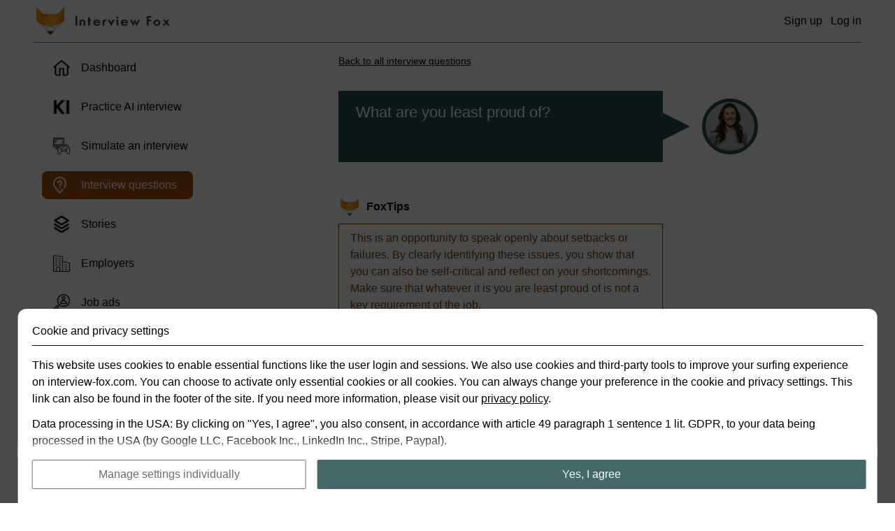

--- FILE ---
content_type: text/html; charset=UTF-8
request_url: https://www.interview-fox.com/en/bewerbungsfragen/beruf/bau-immobilien-2/polierin-hochbau-93/auf-was-sind-sie-nicht-besonders-stolz-60
body_size: 5794
content:
<!DOCTYPE html>
<html lang="en">
    <head>
        <meta charset="UTF-8">
        <meta name="viewport" content="width=device-width, initial-scale=1, maximum-scale=1" />

        
                    <meta name="description" content="Think of the best answer to the question to ace the job interview! Our tips help you with that.">
        
		            		
        <link rel="canonical" href="https://www.interview-fox.com/en/bewerbungsfragen/beruf/bau-immobilien-2/polierin-hochbau-93/auf-was-sind-sie-nicht-besonders-stolz-60" />

									<link rel="alternate" hreflang="en" href="https://www.interview-fox.com/en/bewerbungsfragen/beruf/bau-immobilien-2/polierin-hochbau-93/auf-was-sind-sie-nicht-besonders-stolz-60" />
							<link rel="alternate" hreflang="de" href="https://www.interview-fox.com/de/bewerbungsfragen/beruf/bau-immobilien-2/polierin-hochbau-93/auf-was-sind-sie-nicht-besonders-stolz-60" />
					
        <link rel="shortcut icon" type="image/x-icon" href="/build/images/favicons/favicon-new.ico">
        <link rel="icon" type="image/x-icon" href="/build/images/favicons/favicon-new.ico">

                        <link rel="stylesheet" href="/build/627.ad6d9a2b.css"><link rel="stylesheet" href="/build/app.d6d55b82.css">
        
    

                    <script async type="text/javascript">
                var appConfig = {"setOccupationUri":"\/en\/ajax\/dashboard\/set-occupation"};
            </script>
        
                    <title>Job interview questions with expert tips</title>
        
                                    <script type="application/ld+json">
                    {"@context":"http:\/\/schema.org","@type":"BreadcrumbList","itemListElement":[{"@type":"ListItem","position":1,"item":{"@id":"\/en\/interview-questions","name":"Interview questions"}},{"@type":"ListItem","position":2,"item":{"@id":"\/en\/interview-questions\/occupation\/bau-immobilien-2","name":"Construction & Real Estate"}},{"@type":"ListItem","position":3,"item":{"@id":"\/en\/interview-questions\/occupation\/bau-immobilien-2\/-93","name":""}},{"@type":"ListItem","position":4,"item":{"@id":"\/en\/interview-questions\/occupation\/bau-immobilien-2\/-93\/what-are-you-least-proud-of-60","name":"What are you least proud of?"}}]}
                </script>
                    
            </head>
    <body class="en ">
        


        <div class="site-container js-site-container">
            <header class="site-header">
                <div class="site-header-inner">
                    <div class="header-logo-wrapper">
                                                    <a href="/en/" class="inner-wrapper">
                                <img class="logo" alt="Logo" src="/build/images/header/logo.png" />
                                <img class="name name-black" alt="Name" src="/build/images/header/name.png" />
                                <img class="name name-white" alt="Name" src="/build/images/header/name-white.png" />
                            </a>
                                            </div>
                    <div class="header-links-wrapper">
                                                                                    <a href="/en/signup" class="js-modal-opener header-link" data-modal-selector=".js-modal-signup">Sign up</a>
                                <a href="/en/login" class="js-modal-opener header-link" data-modal-selector=".js-modal-login">Log in</a>
                                                                        </div>
                </div>
            </header>
            <div class="site-inner">
                <div class="site-nav-column js-site-nav-wrapper">
                    <nav class="site-nav">
                        <div class="site-header">
                            <div class="site-header-inner">
                                <div class="header-logo-wrapper">
                                    <img class="logo" alt="Logo" src="/build/images/header/logo.png" />
                                    <img class="name" alt="Name" src="/build/images/header/name.png" />
                                </div>
                            </div>
                        </div>
                        
                                                                                                                                                                                                        
                                                                            
                                                                                                                                                                                                                                                                                                                                                                                                                                                                                                                                                                                                                                                                                                                                                                                                                                                                                                                                                                                                                                                                                            
                                                            <ul class="nav-group">
                                                                                                                        <li class="nav-item  ">
                                                <a href="/en/dashboard"  >
                                                    <span class="basic-icon basic-icon-dashboard"></span> Dashboard
                                                </a>
                                            </li>
                                                                                                                                                                <li class="nav-item  ">
                                                <a href="https://ki.interview-fox.com"  >
                                                    <span class="basic-icon basic-icon-ki"></span> Practice AI interview
                                                </a>
                                            </li>
                                                                                                                                                                <li class="nav-item  ">
                                                <a href="/en/simulator/config"  >
                                                    <span class="basic-icon basic-icon-simulator"></span> Simulate an interview
                                                </a>
                                            </li>
                                                                                                                                                                <li class="nav-item active ">
                                                <a href="/en/interview-questions/occupation/new-occupation" class="js-interview-questions-nav-link " >
                                                    <span class="basic-icon basic-icon-interview-questions"></span> Interview questions
                                                </a>
                                            </li>
                                                                                                                                                                <li class="nav-item  ">
                                                <a href="/en/story-mode"  >
                                                    <span class="basic-icon basic-icon-story-mode"></span> Stories
                                                </a>
                                            </li>
                                                                                                                                                                <li class="nav-item  ">
                                                <a href="/en/company-profiles"  >
                                                    <span class="basic-icon basic-icon-employers"></span> Employers
                                                </a>
                                            </li>
                                                                                                                                                                <li class="nav-item  ">
                                                <a href="/en/job-ads"  >
                                                    <span class="basic-icon basic-icon-job-ads"></span> Job ads
                                                </a>
                                            </li>
                                                                                                                                                                <li class="nav-item  ">
                                                <a href="/en/blog"  >
                                                    <span class="basic-icon basic-icon-blog"></span> Interview Blog
                                                </a>
                                            </li>
                                                                                                            </ul>
                                                                                
                                                                                                                                                                                                                
                                                                        </nav>
                </div>
                <div class="site-content-column">
                                                            <div class="content-column-inner">
                            <div class="question-details">
        
        <div class="back-to-overview-wrapper">
            
                                                                                                                                    <a href="/en/interview-questions/occupation/bau-immobilien-2/-93" class="basic-link">Back to all interview questions</a>
        </div>

        <div class="question-wrapper">
            <div class="bubble-face-wrapper">
                <div class="speech-bubble-wrapper">
                    <div class="basic-speech-bubble company">
                        <p>What are you least proud of?</p>
                    </div>
                </div>
                <div class="face-wrapper">
                    <div class="basic-person-circle persona" style="background-image: url('/build/images/personas/4/image.jpg')"></div>
                </div>
            </div>
        </div>

                                                                                                        
        <div class="explanations-wrapper" id="explanations">
            <div class="explanations-wrapper-title">
                <div class="basic-person-circle fox" style=""></div>
                FoxTips
            </div>

                                                <div class="bubble-face-wrapper">
                        <div class="speech-bubble-wrapper">
                            <div class="basic-speech-bubble fox with-arrow">
                                <p>This is an opportunity to speak openly about setbacks or failures. By clearly identifying these issues, you show that you can also be self-critical and reflect on your shortcomings. Make sure that whatever it is you are least proud of is not a key requirement of the job.</p>
                            </div>
                        </div>
                        <div class="face-wrapper"></div>
                    </div>
                                    <div class="bubble-face-wrapper">
                        <div class="speech-bubble-wrapper">
                            <div class="basic-speech-bubble fox with-arrow">
                                <p>Failure is not necessarily a negative thing. Be honest but focus on the positive aspects of failure. Emphasise what you have learned from the failure and what you can do better in the future. How might this provide the employer with added value?</p>
                            </div>
                        </div>
                        <div class="face-wrapper"></div>
                    </div>
                                    <div class="bubble-face-wrapper">
                        <div class="speech-bubble-wrapper">
                            <div class="basic-speech-bubble fox with-arrow">
                                <p>If you have the feeling that the atmosphere is right, a humorous tone never goes amiss! Are you not too pleased with your cookery skills? Then you're probably not proud of your Bolognese ;).</p>
                            </div>
                        </div>
                        <div class="face-wrapper"></div>
                    </div>
                                    </div>

        <div class="notes-wrapper" id="notes">
            <div class="notes-wrapper-title">
                
    
        <div class="basic-person-circle user dummy " style="">
</div> Own Answers
            </div>

            <div class="notes-list js-notes-list">
                                    <div class="bubble-face-wrapper js-no-notes">
                        <div class="speech-bubble-wrapper">
                            <div class="basic-speech-bubble note empty">
                                You have not added any answers for this question
                            </div>
                        </div>
                        <div class="face-wrapper"></div>
                    </div>
                            </div>

            <div class="action-row">
                <div class="action-wrapper">
                    <a href="#" class="basic-link js-modal-opener" data-modal-selector=".js-modal-signup">+ Add own answer</a>
                </div>
                <div class="face-placeholder"></div>
            </div>
        </div>

        <div class="recordings-wrapper" id="recordings">
            <div class="recordings-wrapper-title">
                <i class="far fa-waveform recordings-icon"></i> Own Recordings
            </div>

            <div class="recordings-list js-recordings-list">
                                    <div class="bubble-face-wrapper js-no-recordings">
                        <div class="speech-bubble-wrapper">
                            <div class="basic-speech-bubble recording empty">
                                You have not recorded any answers for this question
                            </div>
                        </div>
                        <div class="face-wrapper"></div>
                    </div>
                            </div>

            <div class="action-row">
                <div class="action-wrapper">
                    <a href="#" class="basic-link js-modal-opener" data-modal-selector=".js-modal-signup">+ Record new answer</a>
                </div>
                <div class="face-placeholder"></div>
            </div>
        </div>

            </div>
                    </div>
                                                        </div>
            </div>
            <footer class="site-footer">
                                                                <div class="footer-row languages">
                                                            <a href="https://www.interview-fox.com/de/bewerbungsfragen/beruf/bau-immobilien-2/polierin-hochbau-93/auf-was-sind-sie-nicht-besonders-stolz-60" class="locale-link ">German</a>
                                                            <a href="https://www.interview-fox.com/en/bewerbungsfragen/beruf/bau-immobilien-2/polierin-hochbau-93/auf-was-sind-sie-nicht-besonders-stolz-60" class="locale-link active">English</a>
                                                    </div>
                                    <div class="footer-row legal">
                    <a href="/en/about-us">About us</a>
                    <a href="/en/legal/privacy">Privacy</a>
                    <a href="/en/legal/terms">Terms</a>
                </div>
                <div class="footer-row seo">
                    <a href="/en/legal/imprint">Imprint</a>
                                            <a href="/en/interview-questions">Interview questions</a>
                                        <a href="/en/upgrade">Prices</a>
                    <a href="/en/blog">Interview Blog</a>
                    <a href="/en/company-profiles">Employers</a>
                    <a href="/en/job-ads">Job ads</a>
                    <a href="/en/story-mode">Stories</a>
                </div>
                <div class="footer-row seo">
                    <a href="#" class="js-modal-opener" data-modal-source="/en/ajax/account/get-cookie-privacy-settings-modal">Cookie and Privacy Settings</a>
                </div>
            </footer>
        </div>
        <div class="hidden-modals-container js-hidden-modals-container">
                            
    

    
    
    
    
        

    
    
    

    
    

<div class="js-modal modal modal-login js-modal-login attached-to-top" >
    <div class="modal-inner-wrapper js-modal-inner-wrapper">
        <div class="modal-logo-circle">
                                                <img alt="Logo" src="/build/images/header/logo.png" class="modal-logo" />
                                                    </div>
                    <div class="modal-close-circle js-close-modal">x</div>
                <div class="modal-inner js-modal-inner">
                                                <div class="modal-content js-modal-content">
                    <div class="login-inner">
    <form name="form" method="post" action="/en/login" novalidate>
        <input type="hidden" name="_csrf_token" value="90f.YqE5NjnnmORG-mfDNwqtMKxkAsI6xqtGbG69DXisW7k.Lud2eFyMyNMTry6uWFvAW9YnapFfi9EkXy32PQLdCtUw-E9-U5bJkSC7FA">
        <div class="form-row">        <label class="basic-input-label required" for="form_email">Email address</label>
                    <input type="email" id="form_email" name="form[email]" class="highlight basic-input basic-text-input" /></div>
        <div class="form-row">        <label class="basic-input-label required" for="form_password">Password</label>
                    <input type="password" id="form_password" name="form[password]" class="highlight basic-input basic-text-input" /></div>

        <div class="form-row">
            <div class="basic-mock-checkbox">
                <input id="js-remember-me" type="checkbox" name="rememberMe" value="1">
                <label class="basic-mock-checkbox-inner" for="js-remember-me"></label>
                <label class="basic-mock-checkbox-label" for="js-remember-me">Remember me</label>
            </div>
        </div>

        <div class="form-row">
                <button type="submit" id="form_submit" name="form[submit]" class="highlight-c2a rounded big basic-button">Log in</button>
            <div class="basic-input-action">
                <a href="/en/forgot-password">Forgot password?</a>
            </div>
        </div>
                <div class="form-row">
            <p class="basic-form-explainer centered">
                You don't have an Interview Fox account yet? Then sign up <a href="/en/signup">here</a>.
            </p>
        </div>
        <input type="hidden" id="form_targetPath" name="form[targetPath]" />    <input type="hidden" id="form__token" name="form[_token]" value="4eb88ef9a3e1ceb.rjYlSuZgF1mwFeDVWPecftKX_W7I8vqWb-ACe07EGY8.3HNkP6g2ImuEYJSfC4fFDYfyswiPgLKmOKhOMx2QXvrHc1UJhAVgIdxmuQ" /></form>
</div>            </div>
                    </div>
                    </div>
</div>            
                            
                


    
    
    
    

    
    
    
    

    


<div class="js-modal modal modal-signup js-modal-signup attached-to-top"  data-type=signup-modal>
    <div class="modal-inner-wrapper js-modal-inner-wrapper">
        <div class="modal-logo-circle">
                                                <img alt="Logo" src="/build/images/header/logo.png" class="modal-logo" />
                                                    </div>
                    <div class="modal-close-circle js-close-modal">x</div>
                <div class="modal-inner js-modal-inner">
                            <h3 class="modal-heading js-modal-heading">Sign up to gain access to 200,000+ questions with expert tips</h3>
                                                <div class="modal-content js-modal-content">
                        
<div class="signup-inner">
    <form name="form" method="post" action="/en/signup" novalidate>
        <div class="form-row">        <label class="basic-input-label required" for="form_email">Email address</label>
                    <input type="email" id="form_email" name="form[email]" class="highlight basic-input basic-text-input" /></div>
        <div class="form-row">        <label class="basic-input-label required" for="form_password">Password</label>
                    <input type="password" id="form_password" name="form[password]" class="highlight basic-input basic-text-input" /></div>
        <div class="form-row">
        <div class="basic-mock-checkbox"><input type="checkbox" id="form_wantsNewsletter" name="form[wantsNewsletter]" value="1" />
    <label for="form_wantsNewsletter" class="basic-mock-checkbox-inner"></label>

    
    <label for="form_wantsNewsletter" class="basic-mock-checkbox-label">I would like to receive relevant news about jobs and Interview Fox.</label>
</div></div>
        <div class="form-row">
            <p class="basic-form-explainer low-key">
                By clicking this button I confirm that I agree with Interview Fox's <a href="/en/legal/terms">Terms</a> &amp; <a href="/en/legal/privacy">Privacy Policy</a>.
            </p>
        </div>
        <div class="form-row">
                <input type="hidden" id="form_postSignupTargetPath" name="form[postSignupTargetPath]" />
                <button type="submit" id="form_submit" name="form[submit]" class="highlight-c2a rounded big basic-button">Sign up for free</button>
                    </div>
        <div class="form-row">
            <p class="basic-form-explainer centered">
                You already have an Interview Fox account? Then log in <a href="/en/login">here</a>.
            </p>
        </div>
        <input type="hidden" id="form__token" name="form[_token]" value="46ef47d3cc679674.76HMgw0pHHCvnpnTyQE6nNYb5vNpu1I0VO7I2aPbxI4.neSN9kN_KUKb6-2ZmnFj74N-qJUuyRoEA6aEkfCPg_uG5LzAb0xrCMPtwA" /></form>
</div>            </div>
                    </div>
                    </div>
</div>            
            
                
    


    
    
    

    
    
    
    

    


<div class="js-modal modal modal-note js-modal-add-note"  data-type=add-note>
    <div class="modal-inner-wrapper js-modal-inner-wrapper">
        <div class="modal-logo-circle">
                                                <img alt="Logo" src="/build/images/misc/user.png" class="modal-logo" />
                                                    </div>
                    <div class="modal-close-circle js-close-modal">x</div>
                <div class="modal-inner js-modal-inner">
                            <h3 class="modal-heading js-modal-heading">Write your answers down to internalize your story better</h3>
                                                <div class="modal-content js-modal-content">
                    <form name="form" method="post" action="/en/ajax/question/add-note/60" class="js-form" novalidate>
        <input type="hidden" name="_csrf_token" value="f0eac4f341b591ab5f9eac8748a1c.vHTOfqPtUg2SbEGsjHBz6bSuQZFhiCpWTlCHOfvIT34.8DKBMMaGAjrHOQjB4yEegs7tKcIExVA0fRPMCYG5HhLuLbg2yZwDePQtMg">
        <div class="form-row">
            <textarea id="form_note" name="form[note]" placeholder="Enter your answer here ..." class="js-note js-auto-focus basic-input basic-text-input multiline"></textarea>
        </div>
        <div class="form-row">    <button type="submit" id="form_submit" name="form[submit]" class="basic-button">Save answer</button></div>
        <input type="hidden" id="form__token" name="form[_token]" value="cc0c98daace95d55eef737.1X4ObV9HLZNi6WfdZsva9BpzrbY-nVyJVK2SItkHeD8.pztPGBERGKFWnBOXNbuDh08W49B57xS5A-XeaopTP0q8O34uPSJa6w6aPg" /></form>
            </div>
                    </div>
                    </div>
</div>
    



    
    
    

    

    
    

    


<div class="js-modal modal mic-check-modal js-mic-check-modal"  data-type=mic-check>
    <div class="modal-inner-wrapper js-modal-inner-wrapper">
        <div class="modal-logo-circle">
                                                <img alt="Logo" src="/build/images/icons/mic.png" class="modal-logo" />
                                                    </div>
                <div class="modal-inner js-modal-inner">
                            <h3 class="modal-heading js-modal-heading">Detect microphone</h3>
                                                <div class="modal-content js-modal-content">
                    <div class="check-message-wrapper info js-messsage-info js-message">
        <div class="check-icon-wrapper">
            <i class="far fa-info-circle check-icon"></i>
        </div>
        <div class="check-message">
            Approve access to your microphone so that we can record the interview.
        </div>
    </div>
    <div class="check-message-wrapper success js-message-success js-message" style="display: none">
        <div class="check-icon-wrapper">
            <i class="far fa-check-circle check-icon"></i>
        </div>
        <div class="check-message">
            Your microphone was detected successfully. You can start the interview now.
        </div>
    </div>
       <div class="check-message-wrapper error js-message-error js-message" style="display: none">
        <div class="check-icon-wrapper">
            <i class="far fa-times-circle check-icon"></i>
        </div>
        <div class="check-message">
            We could not detect your microphone. Reload the page to try again. Check your access permissions for the microphone in your browsers settings.
        </div>
    </div>
    <div class="button-group centered single-button js-actions-success" style="display: none">
        <button class="basic-button js-start">Start interview</button>
    </div>
    <div class="button-group js-actions-error" style="display: none">
        <button class="basic-button js-reload">Reload</button>
        <a href="/en/dashboard" class="basic-link">To dashboard</a>
    </div>
            </div>
                    </div>
                    </div>
</div>
    
    


    
    
    
        


    
    

    


<div class="js-modal modal add-recording-modal js-add-recording-modal"  data-type=add-recording data-upload-recording-base-uri=/en/ajax/question/upload-recording/60 data-simulator-run-id=>
    <div class="modal-inner-wrapper js-modal-inner-wrapper">
        <div class="modal-logo-circle">
                                                <img alt="Logo" src="/build/images/icons/mic.png" class="modal-logo" />
                                                    </div>
                    <div class="modal-close-circle js-close-modal">x</div>
                <div class="modal-inner js-modal-inner">
                                                <div class="modal-content js-modal-content">
                    <div class="questions-wrapper js-questions-wrapper">
        <div class="question-wrapper js-question" data-id="60">
            <div class="speech-bubble-wrapper">
                <div class="basic-speech-bubble company">
                    <p>What are you least proud of?</p>
                </div>
            </div>
        </div>
    </div>

    <div class="pre-countdown-wrapper js-pre-countdown-wrapper hidden">
        <div class="title">
            Start with your answer in
        </div>
        <div class="pre-countdown js-pre-countdown" data-seconds-left="5">
            5
        </div>
    </div>

    <div class="recording-info-wrapper js-recording-wrapper" style="display: none">
        <div class="recording-info">
            <i class="fas fa-microphone-alt recording-status-icon js-recording-status-icon"></i>
            <div class="recording-time js-recording-time" data-time="0">
                00:00
            </div>
        </div>
        <div class="recording-status js-recording-status">
            Recording
        </div>
    </div>

    <div class="button-group js-pre-recording-actions-wrapper">
        <button class="basic-button js-action" data-type="start-recording">Start recording</button>
    </div>

    <div class="button-group js-during-recording-actions-wrapper" style="display: none">
                    <button class="basic-button js-action" data-type="end-recording">Save recording</button>
            <a href="#" class="basic-button ghost grey js-action" data-type="cancel-recording">Cancel recording</a>
            </div>

    <div class="confirm-dialogs-wrapper js-confirm-dialogs-wrapper" style="display: none">
        <div class="confirm-dialog js-confirm-dialog-restart-recording" style="display: none">
            <div class="confirm-icon-wrapper">
                <i class="fal fa-exclamation-circle confirm-icon"></i>
            </div>
            <div class="confirm-content">
                <div class="confirm-title">
                    Do you really want to restart the recording?
                </div>
                <div class="confirm-body">
                    Your previous recording will be deleted.
                </div>
                <div class="confirm-actions">
                    <a href="#" class="basic-button confirm-action js-confirm-action">Yes, restart</a>
                    <a href="#" class="basic-button ghost grey confirm-action js-cancel-action">Back</a>
                </div>
            </div>
        </div>

        <div class="confirm-dialog js-confirm-dialog-cancel-recording" style="display: none">
            <div class="confirm-icon-wrapper">
                <i class="fal fa-exclamation-circle confirm-icon"></i>
            </div>
            <div class="confirm-content">
                <div class="confirm-title">
                    Do you really want to cancel this recording?
                </div>
                <div class="confirm-body">
                    Your previous recording will be deleted.
                </div>
                <div class="confirm-actions">
                    <a href="#" class="basic-button confirm-action js-confirm-action">Yes, cancel</a>
                    <a href="#" class="basic-button ghost grey confirm-action js-cancel-action">Back</a>
                </div>
            </div>
        </div>

        <div class="confirm-dialog js-confirm-dialog-back-to-overview" style="display: none">
            <div class="confirm-icon-wrapper">
                <i class="fal fa-exclamation-circle confirm-icon"></i>
            </div>
            <div class="confirm-content">
                <div class="confirm-title">
                                            Do you really want to cancel this recording and return to the question?
                                    </div>
                <div class="confirm-body">
                    Your previous recording will be deleted.
                </div>
                <div class="confirm-actions">
                    <a href="#" class="basic-button confirm-action js-confirm-action">Yes, cancel</a>
                    <a href="#" class="basic-button ghost grey confirm-action js-cancel-action">Back</a>
                </div>
            </div>
        </div>
    </div>
            </div>
                    </div>
                    </div>
</div>        </div>

                    <div class="cookie-consent-info-wrapper js-cookie-consent-info" data-shown-uri="/en/ajax/account/cookie-consent/shown">
                <div class="cookie-consent-info-content-wrapper">
                    <div class="cookie-consent-info-title">
                        Cookie and privacy settings
                    </div>
                    <div class="basic-article">
                        <p>This website uses cookies to enable essential functions like the user login and sessions. We also use cookies and third-party tools to improve your surfing experience on interview-fox.com. You can choose to activate only essential cookies or all cookies. You can always change your preference in the cookie and privacy settings. This link can also be found in the footer of the site. If you need more information, please visit our <a href="/en/legal/privacy">privacy policy</a>.</p>
                        <p>Data processing in the USA: By clicking on &quot;Yes, I agree&quot;, you also consent, in accordance with article 49 paragraph 1 sentence 1 lit. GDPR, to your data being processed in the USA (by Google LLC, Facebook Inc., LinkedIn Inc., Stripe, Paypal).</p>
                    </div>
                </div>
                <div class="cookie-consent-actions-wrapper">
                    <a href="#" class="basic-button ghost grey confirm-action js-modal-opener" data-modal-source="/en/ajax/account/get-cookie-privacy-settings-modal">Manage settings individually</a>
                    <a href="/en/ajax/account/cookie-consent/agree" class="basic-button confirm-action js-confirm">Yes, I agree</a>
                </div>
            </div>
        
        <div class="basic-overlay js-basic-overlay"></div>
        
        
            <script src="/build/runtime.c24217f3.js"></script><script src="/build/653.1cc9491c.js"></script><script src="/build/360.71fbfd00.js"></script><script src="/build/177.648a6464.js"></script><script src="/build/701.7cf82681.js"></script><script src="/build/question-details.4102d3d4.js"></script>

                                </body>
</html>
